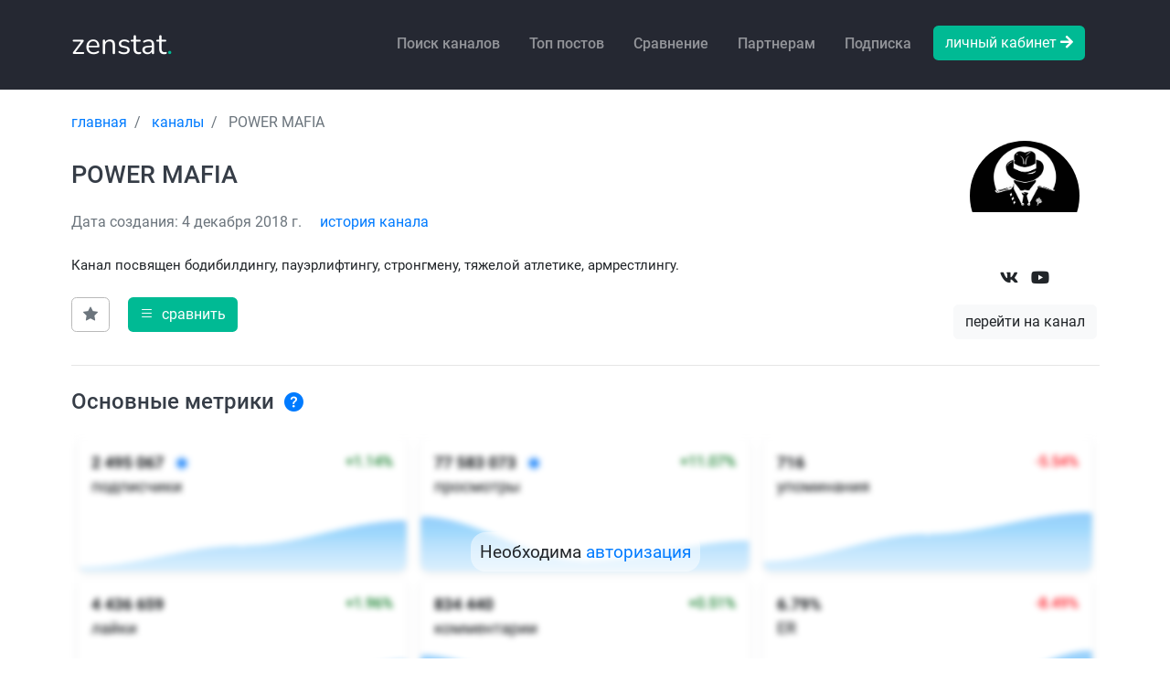

--- FILE ---
content_type: text/html; charset=utf-8
request_url: https://zenstat.ru/channel/rebelfitness/
body_size: 19673
content:

<!DOCTYPE html>
<html lang="en">
    <head>
        <meta charset="utf-8">
        <meta name="viewport"
              content="width=device-width, initial-scale=1, shrink-to-fit=no">
        <meta name="description"
              content="Статистика канала POWER MAFIA, Дзен, подписчики, просмотры, аудитория." />
        
        
        <title>
            Статистика канала POWER MAFIA, подписчики, просмотры, аудитория. Дзен
            
        </title>
        
        <link href="/static/images/favicon.ico"
              rel="shortcut icon"
              type="image/png">
        <link rel="stylesheet" href="/static/dist/fonts.css?v=511b18bb56" integrity="sha384-f8JG3uJ0MUKyvbAOTmpKoR3edrtJFM154Lbu25JgfYX/q8jkoASu8xLlZ5O+1+X1" crossorigin="anonymous">
        <link rel="stylesheet" href="/static/dist/jquery.css?v=0317051fbe" integrity="sha384-svV94Ym6jMvi2kNpemCwJVr/DL1Semoo8BSAhVtvcTG7l72JBcWE0cdv+3+5wt4J" crossorigin="anonymous"> <link rel="stylesheet" href="/static/dist/bootstrap.css?v=f1e97491f6" integrity="sha384-lYQL3J202emvhQZ+JAH3yEwQAbp0+TJToMJKBIdtk6cG7l8n8RKbxE3Vaafl1s7K" crossorigin="anonymous"> <link rel="stylesheet" href="/static/dist/libs.css?v=86a9e4c94b" integrity="sha384-nXZAhqOueH6/yBH4p3V9oa0XEns+SqBWrvDtOH9oBZg7qecYjU4tOOXD8kV+N1VM" crossorigin="anonymous"> <link rel="stylesheet" href="/static/dist/fonts.css?v=511b18bb56" integrity="sha384-f8JG3uJ0MUKyvbAOTmpKoR3edrtJFM154Lbu25JgfYX/q8jkoASu8xLlZ5O+1+X1" crossorigin="anonymous"> <link rel="stylesheet" href="/static/css/style.css?v=3cbe57c2ff" integrity="sha384-v+LDjpoADfwwxkgItBv/OJvW+dheO8Lgm/wyLlDjt/C0uO4VxJutXiyNKyIKtyKo" crossorigin="anonymous">
        
        
        <script>
        window.onerror = function (msg, url, line, col, error) {
            if (msg.includes("ResizeObserver loop") || url.startsWith("chrome://") || url.startsWith("chrome-extension://")) {
                return;
            }
            fetch("/log_js_error/", {
                method: "POST",
                headers: {"Content-Type": "application/json"},
                body: JSON.stringify({
                    msg, url, line, col,
                    userAgent: navigator.userAgent
                })
            });
        };
        </script>
    </head>
    <body class="channel-page">
        <input type="hidden" name="csrfmiddlewaretoken" value="g1BuMKCSfJGcLNFGAsSHetYAfCaIVpCTBbyYX1CLufjEvcharDgj9isofjzEmYY1">
        <div class="page">
            <nav id="menu" class="mobile-menu">
                <ul class="menu-items">
                    <li>
                        <span>
                            <div class="link-profile">
                                <a href="/" class="logo">zenstat<span class="text-primary">.</span></a>
                            </div>
                        </span>
                    </li>
                    <li>
                        <a href="/">Главная</a>
                    </li>
                    <li>
                        <a href="/stat/channels/">Поиск каналов</a>
                    </li>
                    <li>
                        <a href="/channel/fast-report/">Экспресс-отчет</a>
                    </li>
                    <li>
                        <a href="/stat/posts/">Топ публикаций</a>
                    </li>
                    <li>
                        <a href="/channels/compare/">Сравнение каналов</a>
                    </li>
                    <li>
                        <a href="/channels/add/">Добавить канал</a>
                    </li>
                    <li>
                        <a href="/video/check/">Скачать видео</a>
                    </li>
                    <li>
                        <a href="/api-doc/">API</a>
                    </li>
                    
                        <li>
                            <a href="/user/login/">Личный кабинет</a>
                        </li>
                    
                    
                </ul>
            </nav>
            <div>
                
                <header id="header-section">
                    <nav>
                        <div class="container">
                            <div class="row">
                                <a id="hamburger" href="#menu">
                                    <div class="hamburger hamburger--collapse">
                                        <div class="hamburger-box">
                                            <div class="hamburger-inner"></div>
                                        </div>
                                    </div>
                                </a>
                                <div class="col-lg-2">
                                    <a href="/" class="logo">zenstat<span class="color-1">.</span></a>
                                </div>
                                <div class="col-10 d-none d-lg-block">
                                    <ul class="navbar-links">
                                        <li>
                                            <a class="nav-link" href="/stat/channels/">Поиск каналов</a>
                                        </li>
                                        <li>
                                            <a class="nav-link" href="/stat/posts/">Топ постов</a>
                                        </li>
                                        <li>
                                            <a class="nav-link" href="/channels/compare/">Сравнение</a>
                                        </li>
                                        <li>
                                            <a class="nav-link" href="/referral/">Партнерам</a>
                                        </li>
                                        <li>
                                            <a class="nav-link" href="/#price-section">Подписка</a>
                                        </li>
                                        
                                            <li>
                                                <a class="btn btn-primary" href="/user/login/">личный кабинет
                                                    <i class="fas fa-arrow-right"></i></a>
                                            </li>
                                        
                                    </ul>
                                </div>
                            </div>
                        </div>
                    </nav>
                </header>
                
                <section id="main-section" class="pt-4 pb-4">
                    <div id="main-section-head">
                        <div class="container">
                            
                                <div class="clearfix"><ol class="breadcrumb" itemscope itemtype="http://schema.org/BreadcrumbList">
    
        
            <li class="breadcrumb-item" itemprop="itemListElement" itemscope="" itemtype="http://schema.org/ListItem">
                <a href="/" itemprop="item">
                    <span itemprop="name">главная</span>
                </a>
                <meta itemprop="position" content="1">
            </li>
        
    
        
            <li class="breadcrumb-item" itemprop="itemListElement" itemscope="" itemtype="http://schema.org/ListItem">
                <a href="/channels/" itemprop="item">
                    <span itemprop="name">каналы</span>
                </a>
                <meta itemprop="position" content="2">
            </li>
        
    
        
            <li class="breadcrumb-item active" itemprop="itemListElement" itemscope="" itemtype="http://schema.org/ListItem">
                <span itemprop="item">
                    <span itemprop="name">POWER MAFIA</span>
                </span>
                <meta itemprop="position" content="3">
            </li>
        
    
</ol></div>
                            
                            
                        </div>
                    </div>
                    
<div id="page-content">
    <div class="container">
        <div id="page-info" class="channel-page-main channel-page-block">
            <div class="row">
                <div class="col-md-3 d-block d-md-none">
                    <div class="channel-page-logo mt-3 mb-3">
                        <span class="channel-page-logo-container">
                            <img src="https://avatars.dzeninfra.ru/get-zen-logos/1540393/pub_5c06789f756af603ec03167e_5d592d3cc31e4900adeb0771/xxh" alt="Дзен POWER MAFIA статистика" data-toggle="tooltip" data-original-title="Изображение загружается с внешнего источника. Может быть защищено авторским правом.">
                        </span>
                    </div>
                     <ul class="social-links">
    
        <li>
            <a href="/away/?url=https%3A%2F%2Fvk.com%2Frebelfitness" target="_blank">
                
                    <i class="fab fa-vk"></i>
                
            </a>
        </li>
    
        <li>
            <a href="/away/?url=https%3A%2F%2Fwww.youtube.com%2Fchannel%2FUCf_Wr0kdwdYdhb01MkodA6A" target="_blank">
                
                    <i class="fab fa-youtube"></i>
                
            </a>
        </li>
    
</ul> 
                    <div class="mt-3 text-center">
                        <a href="/away/?url=https%3A%2F%2Fdzen.ru%2Frebelfitness" class="link btn btn-light" target="_blank">
                        перейти на канал
                        </a>
                    </div>
                </div>
                <div class="col-md-9">
                    <h1 class="mt-4">POWER MAFIA</h1>
                    
                    <p class="text-muted mt-4 mb-4">
                        
                        Дата создания: 4 декабря 2018 г.
                        
                        

                        <a href="#auth-modal"
                           data-action="/channel/7667560868620888892/history/"
                           id="link-history-modal"
                           class="link modal-link ml-3"
                        >история канала</a>
                    </p>
                    
                    
                    <p class="channel-page-description">Канал посвящен бодибилдингу, пауэрлифтингу, стронгмену, тяжелой атлетике, армрестлингу.</p>
                    
                    
                    <div class="mt-4">
                        <div class="row">
                           
                            <div class="col-8">
                                <a href="#" class="btn btn-secondary mr-3 " id="favorite-action" data-toggle="tooltip" data-original-title="Добавить или удалить из избранного">
                                    <i class="bi bi-star-fill"></i>
                                </a>
                                
                                <a href="/channels/compare/" class="link-compare btn btn-primary" data-slug="rebelfitness" data-action="add">
                                    <i class="bi bi-list mr-1"></i>
                                    <span>сравнить</span></a>
                                
                            </div>
                            
                        </div>
                    </div>
                </div>
                <div class="col-md-3 d-none d-md-block">
                    <div class="channel-page-logo">
                        <span class="channel-page-logo-container">
                            <img src="https://avatars.dzeninfra.ru/get-zen-logos/1540393/pub_5c06789f756af603ec03167e_5d592d3cc31e4900adeb0771/xxh" alt="Дзен POWER MAFIA статистика" data-toggle="tooltip" data-original-title="Изображение загружается с внешнего источника. Может быть защищено авторским правом.">
                        </span>
                        
                        <div class="mt-3"><ul class="social-links">
    
        <li>
            <a href="/away/?url=https%3A%2F%2Fvk.com%2Frebelfitness" target="_blank">
                
                    <i class="fab fa-vk"></i>
                
            </a>
        </li>
    
        <li>
            <a href="/away/?url=https%3A%2F%2Fwww.youtube.com%2Fchannel%2FUCf_Wr0kdwdYdhb01MkodA6A" target="_blank">
                
                    <i class="fab fa-youtube"></i>
                
            </a>
        </li>
    
</ul></div>
                        
                        <div class="mt-3 text-center">
                            <a href="/away/?url=https%3A%2F%2Fdzen.ru%2Frebelfitness" id="link_open_channel" class="link btn btn-light" target="_blank">
                                перейти на канал
                            </a>
                        </div>
                    </div>
                </div>
            </div>
        </div>
        
    <div class="restriction channel-page-block">
        
            <h4>
                Основные метрики
                <a href="#" data-action="0" class="features-btn">
                    <i class="bi bi-question-circle-fill"></i>
                </a>
            </h4>
            

<noindex>
    <div class="text text-center">
        
        <span>Необходима <a href="#auth-modal" class="modal-link">авторизация</a></span>
        
    </div>
    <div class="blur">
        <img src="/static/images/main-metrics.png" alt="zenstat.ru">
    </div>
</noindex>

        
    </div>
    <div class="restriction channel-page-block channel-page-main mt-4">
        <h4>
            Новые публикации
            <a href="#" data-action="1" class="features-btn">
                <i class="bi bi-question-circle-fill"></i>
            </a>
        </h4>
        
            

<noindex>
    <div class="text text-center">
        
        <span>Необходима <a href="#auth-modal" class="modal-link">авторизация</a></span>
        
    </div>
    <div class="blur">
        <img src="/static/images/main-metrics.png" alt="zenstat.ru">
    </div>
</noindex>

        
    </div>
    
        <div class="channel-page-block channel-page-stats channel-page-subscribers">
            <div id="page-subs" class="restriction">
                <h4>
                    Подписчики
                    <a href="#" data-action="2" class="features-btn">
                        <i class="bi bi-question-circle-fill"></i>
                    </a>
                </h4>
                
                    

<noindex>
    <div class="text text-center">
        
        <span>Необходима <a href="#auth-modal" class="modal-link">авторизация</a></span>
        
    </div>
    <div class="blur">
        <img src="/static/images/chart-subs.png" alt="zenstat.ru">
    </div>
</noindex>

                
            </div>
            <div id="page-views" class="restriction">
                <h4 class="mt-4">
                    Просмотры
                    <a href="#" data-action="3" class="features-btn">
                        <i class="bi bi-question-circle-fill"></i>
                    </a>
                </h4>
                
                    

<noindex>
    <div class="text text-center">
        
        <span>Необходима <a href="#auth-modal" class="modal-link">авторизация</a></span>
        
    </div>
    <div class="blur">
        <img src="/static/images/chart-views.png" alt="zenstat.ru">
    </div>
</noindex>

                
            </div>
            
        </div>
        <div id="page-mentions" class="channel-page-block channel-mentions-block">
            <div class="row restriction">
                <h4>
                    Упоминания
                    <a href="#" data-action="4" class="features-btn">
                        <i class="bi bi-question-circle-fill"></i>
                    </a>
                </h4>
                
                    

<noindex>
    <div class="text text-center">
        
        <span>Необходима <a href="#auth-modal" class="modal-link">авторизация</a></span>
        
    </div>
    <div class="blur">
        <img src="/static/images/channel-mentions-2.png" alt="zenstat.ru">
    </div>
</noindex>

                
            </div>
        </div>
    
    
    
    <div id="page-posts"
         class="channel-page-block mt-4 channel-posts restriction">
        <h4>
            Публикации
            <a href="#" data-action="6" class="features-btn"> <i class="bi bi-question-circle-fill"></i> </a>
        </h4>
        
            

<noindex>
    <div class="text text-center">
        
        <span>Необходима <a href="#auth-modal" class="modal-link">авторизация</a></span>
        
    </div>
    <div class="blur">
        <img src="/static/images/channel-posts.png" alt="zenstat.ru">
    </div>
</noindex>

        
    </div>

    </div>
</div>
<span class="modal fade" tabindex="-1" role="dialog" aria-hidden="true" id="history-modal">
        <div class="modal-dialog" role="document" style="max-width: 980px">
            <div class="modal-content">
                <div class="modal-body">
                    <button type="button" class="close" data-dismiss="modal" aria-label="Close">
                        <span aria-hidden="true">&times;</span>
                    </button>
                    <h5 class="text-left mb-4">История канала: POWER MAFIA</h5>
                    <table class="table" id="history-table">
                        <thead class="thead-light">
                        <tr>
                            <th scope="col">Дата</th>
                            <th scope="col">Название</th>
                            <th scope="col">Описание</th>
                            <th scope="col"><i data-toggle="tooltip" data-original-title="В индексе" class="fas fa-robot" aria-hidden="true"></i></th>
                            <th scope="col"><i data-toggle="tooltip" data-original-title="Верификация" class="fa fa-check-circle-o" aria-hidden="true"></i></th>
                        </tr>
                        </thead>
                        <tbody></tbody>
                    </table>
                    <div id="alter-history" class="alert alert-primary text-center mt-3 hidden">Для просмотра всех записей необходима <a href="/profile/subs/confirm/light-1/">подписка Лайт</a>.</div>
                </div>
            </div>
        </div>
    </span>
<span class="modal fade" tabindex="-1" role="dialog" aria-hidden="true" id="post-export-modal">
         <div class="modal-dialog" role="document">
            <div class="modal-content">
                <div class="modal-body">
                    <button type="button" class="close" data-dismiss="modal" aria-label="Close">
                        <span aria-hidden="true">&times;</span>
                    </button>
                    <form action="#" id="form-export-posts" method="POST">
                        <input type="hidden" value="1" name="xls">
                        <div><label for="count" class="mb-2">Введите количество публикаций</label></div>
                        <div class="form-group form-input-button d-inline-block mb-1">
                            <input type="number" class="form-control" value="50" name="count" id="count" required="">
                            <input type="submit" id="export-btn" value="Скачать" class="btn btn-primary btn-sm">
                        </div>
                        <div><small class="text-muted">Для экспорта необходима подписка "Лайт" (макс. 1 000).</small></div>
                    </form>
                </div>
            </div>
        </div>
    </span>
<span class="modal fade light-modal" tabindex="-1" role="dialog" aria-hidden="true" id="channel-restrict-modal">
    <div class="modal-dialog" role="document">
        <div class="modal-content">
            <div class="modal-body">
                <button type="button" class="close" data-dismiss="modal" aria-label="Close">
                    <span aria-hidden="true">&times;</span>
                </button>
                <div class="text-center">
                    <div class="mb-4">
                        <i class="fa fa-lock fa-3x mb-3"></i>
                        <h5 class="font-weight-bold">Доступ ограничен</h5>
                        <p class="mb-0 mt-2" style="font-size: 1.05rem;">Данный функционал доступен для пользователей с подпиской <a href="/profile/subs/confirm/light-1/" class="">Лайт</a>.</p>
                    </div>
                    <div class="rounded mb-3 text-left">
                        <div class="mb-2 font-weight-bold text-center">Преимущества подписки</div>
                        <ul class="mt-2 mb-2 list-unstyled features">
                            <li class="mb-1">
                                <div class="btn btn-light btn-block text-left d-flex justify-content-between align-items-center" data-toggle="collapse" data-target="#block1">
                                    Неограниченный поиск и анализ каналов
                                    <i class="fa fa-chevron-down toggle-icon"></i>
                                </div>
                                <ul id="block1" class="collapse">
                                    <li><i class="fa fa-check-circle mr-2" aria-hidden="true"></i>Экспорт данных в XLS</li>
                                    <li><i class="fa fa-check-circle mr-2" aria-hidden="true"></i>Поиск по параметрам</li>
                                    <li><i class="fa fa-check-circle mr-2" aria-hidden="true"></i>Сохранение параметров поиска</li>
                                    <!--li data-toggle="tooltip" data-original-title="Без подписки доступно 5 уникальных каналов в сутки и 20 в месяц"><i class="fa fa-check-circle mr-2" aria-hidden="true"></i>Отсутствие лимита на анализируемые каналы</li>
                                    <li data-toggle="tooltip" data-original-title="Без подписки доступно 10 запросов в сутки и 40 в месяц"><i class="fa fa-check-circle mr-2" aria-hidden="true"></i>Отсутствие лимита на количество запросов в поиск</li-->
                                </ul>
                            </li>
                            <li class="mb-1">
                                <div class="btn btn-block text-left d-flex justify-content-between align-items-center" data-toggle="collapse" data-target="#block2">
                                    Исторические данные по всем каналам
                                    <i class="fa fa-chevron-down toggle-icon"></i>
                                </div>
                                <ul id="block2" class="collapse">
                                    <li><i class="fa fa-check-circle mr-2" aria-hidden="true"></i>История изменений канала</li>
                                    <li><i class="fa fa-check-circle mr-2" aria-hidden="true"></i>Помесячные сводные данные</li>
                                    <li><i class="fa fa-check-circle mr-2" aria-hidden="true"></i>График роста подписчиков за весь период</li>
                                    <li><i class="fa fa-check-circle mr-2" aria-hidden="true"></i>Изменения количества подписчиков по дням и часам</li>
                                </ul>
                            </li>
                            <li class="mb-1">
                                <div class="btn btn-light btn-block text-left d-flex justify-content-between align-items-center" data-toggle="collapse" data-target="#block3">Инструмент для анализа публикаций канала
                                    <i class="fa fa-chevron-down toggle-icon"></i>
                                </div>
                                <ul id="block3" class="collapse">
                                    <li><i class="fa fa-check-circle mr-2" aria-hidden="true"></i>Список публикаций с полным набором метрик</li>
                                    <li><i class="fa fa-check-circle mr-2" aria-hidden="true"></i>Почасовая динамика просмотров в первые 24 часа</li>
                                </ul>
                            </li>
                        </ul>
                    </div>
                    <a href="/profile/subs/confirm/light-1/" class="btn btn-primary btn-lg mt-4 btn-block">
                        <i class="bi bi-stars mr-2"></i>
                        Получить доступ за 450 ₽ / мес
                    </a>
                    <div class="text-muted mt-2"><small>Подписка без авто-продления</small></div>
                </div>
            </div>
        </div>
    </div>
</span>
<span class="modal fade light-modal" tabindex="-1" role="dialog" aria-hidden="true" id="access-channel-history-modal">
    <div class="modal-dialog" role="document">
        <div class="modal-content">
            <div class="modal-body">
                <button type="button" class="close" data-dismiss="modal" aria-label="Close">
                    <span aria-hidden="true">&times;</span>
                </button>
                <div class="text-center">
                    <div class="mb-4">
                        <i class="fa fa-lock fa-3x mb-3"></i>
                        <h5 class="font-weight-bold">Доступ ограничен</h5>
                        <p class="mb-0 mt-2" style="font-size: 1.05rem;">Для просмотра истории канала оформите подписку <a href="/profile/subs/confirm/light-1/">Лайт</a>.</p>
                    </div>
                    <div class="rounded mb-3 text-left">
                        <div class="mb-2 font-weight-bold text-center">Преимущества подписки</div>
                        <ul class="mt-2 mb-2 list-unstyled features">
                            <li class="mb-1">
                                <div class="btn btn-light btn-block text-left d-flex justify-content-between align-items-center" data-toggle="collapse" data-target="#block1">
                                    Неограниченный поиск и анализ каналов
                                    <i class="fa fa-chevron-down toggle-icon"></i>
                                </div>
                                <ul id="block1" class="collapse">
                                    <li><i class="fa fa-check-circle mr-2" aria-hidden="true"></i>Экспорт данных в XLS</li>
                                    <li><i class="fa fa-check-circle mr-2" aria-hidden="true"></i>Поиск по параметрам</li>
                                    <li><i class="fa fa-check-circle mr-2" aria-hidden="true"></i>Сохранение параметров поиска</li>
                                    <!--li data-toggle="tooltip" data-original-title="Без подписки доступно 5 уникальных каналов в сутки и 20 в месяц"><i class="fa fa-check-circle mr-2" aria-hidden="true"></i>Отсутствие лимита на анализируемые каналы</li>
                                    <li data-toggle="tooltip" data-original-title="Без подписки доступно 10 запросов в сутки и 40 в месяц"><i class="fa fa-check-circle mr-2" aria-hidden="true"></i>Отсутствие лимита на количество запросов в поиск</li-->
                                </ul>
                            </li>
                            <li class="mb-1">
                                <div class="btn btn-block text-left d-flex justify-content-between align-items-center" data-toggle="collapse" data-target="#block2">
                                    Исторические данные по всем каналам
                                    <i class="fa fa-chevron-down toggle-icon"></i>
                                </div>
                                <ul id="block2" class="collapse">
                                    <li><i class="fa fa-check-circle mr-2" aria-hidden="true"></i>История изменений канала</li>
                                    <li><i class="fa fa-check-circle mr-2" aria-hidden="true"></i>Помесячные сводные данные</li>
                                    <li><i class="fa fa-check-circle mr-2" aria-hidden="true"></i>График роста подписчиков за весь период</li>
                                    <li><i class="fa fa-check-circle mr-2" aria-hidden="true"></i>Изменения количества подписчиков по дням и часам</li>
                                </ul>
                            </li>
                            <li class="mb-1">
                                <div class="btn btn-light btn-block text-left d-flex justify-content-between align-items-center" data-toggle="collapse" data-target="#block3">Инструмент для анализа публикаций канала
                                    <i class="fa fa-chevron-down toggle-icon"></i>
                                </div>
                                <ul id="block3" class="collapse">
                                    <li><i class="fa fa-check-circle mr-2" aria-hidden="true"></i>Список публикаций с полным набором метрик</li>
                                    <li><i class="fa fa-check-circle mr-2" aria-hidden="true"></i>Почасовая динамика просмотров в первые 24 часа</li>
                                </ul>
                            </li>
                        </ul>
                    </div>
                    <a href="/profile/subs/confirm/light-1/" class="btn btn-primary btn-lg mt-4 btn-block">
                        <i class="bi bi-stars mr-2"></i>
                        Получить доступ за 450 ₽ / мес
                    </a>
                    <div class="text-muted mt-2"><small>Подписка без авто-продления</small></div>
                </div>
            </div>
        </div>
    </div>
</span>
<span class="modal fade light-modal" tabindex="-1" role="dialog" aria-hidden="true" id="access-channel-posts-modal">
    <div class="modal-dialog" role="document">
        <div class="modal-content">
            <div class="modal-body">
                <button type="button" class="close" data-dismiss="modal" aria-label="Close">
                    <span aria-hidden="true">&times;</span>
                </button>
                <div class="text-center">
                    <div class="mb-4">
                        <i class="fa fa-lock fa-3x mb-3"></i>
                        <h5 class="font-weight-bold">Доступ ограничен</h5>
                        <p class="mb-0 mt-2" style="font-size: 1.05rem;">Для просмотра публикаций канала оформите подписку <a href="/profile/subs/confirm/light-1/">Лайт</a>.</p>
                    </div>
                    <div class="rounded mb-3 text-left">
                        <div class="mb-2 font-weight-bold text-center">Преимущества подписки</div>
                        <ul class="mt-2 mb-2 list-unstyled features">
                            <li class="mb-1">
                                <div class="btn btn-light btn-block text-left d-flex justify-content-between align-items-center" data-toggle="collapse" data-target="#block1">
                                    Неограниченный поиск и анализ каналов
                                    <i class="fa fa-chevron-down toggle-icon"></i>
                                </div>
                                <ul id="block1" class="collapse">
                                    <li><i class="fa fa-check-circle mr-2" aria-hidden="true"></i>Экспорт данных в XLS</li>
                                    <li><i class="fa fa-check-circle mr-2" aria-hidden="true"></i>Поиск по параметрам</li>
                                    <li><i class="fa fa-check-circle mr-2" aria-hidden="true"></i>Сохранение параметров поиска</li>
                                    <!--li data-toggle="tooltip" data-original-title="Без подписки доступно 5 уникальных каналов в сутки и 20 в месяц"><i class="fa fa-check-circle mr-2" aria-hidden="true"></i>Отсутствие лимита на анализируемые каналы</li>
                                    <li data-toggle="tooltip" data-original-title="Без подписки доступно 10 запросов в сутки и 40 в месяц"><i class="fa fa-check-circle mr-2" aria-hidden="true"></i>Отсутствие лимита на количество запросов в поиск</li-->
                                </ul>
                            </li>
                            <li class="mb-1">
                                <div class="btn btn-block text-left d-flex justify-content-between align-items-center" data-toggle="collapse" data-target="#block2">
                                    Исторические данные по всем каналам
                                    <i class="fa fa-chevron-down toggle-icon"></i>
                                </div>
                                <ul id="block2" class="collapse">
                                    <li><i class="fa fa-check-circle mr-2" aria-hidden="true"></i>История изменений канала</li>
                                    <li><i class="fa fa-check-circle mr-2" aria-hidden="true"></i>Помесячные сводные данные</li>
                                    <li><i class="fa fa-check-circle mr-2" aria-hidden="true"></i>График роста подписчиков за весь период</li>
                                    <li><i class="fa fa-check-circle mr-2" aria-hidden="true"></i>Изменения количества подписчиков по дням и часам</li>
                                </ul>
                            </li>
                            <li class="mb-1">
                                <div class="btn btn-light btn-block text-left d-flex justify-content-between align-items-center" data-toggle="collapse" data-target="#block3">Инструмент для анализа публикаций канала
                                    <i class="fa fa-chevron-down toggle-icon"></i>
                                </div>
                                <ul id="block3" class="collapse">
                                    <li><i class="fa fa-check-circle mr-2" aria-hidden="true"></i>Список публикаций с полным набором метрик</li>
                                    <li><i class="fa fa-check-circle mr-2" aria-hidden="true"></i>Почасовая динамика просмотров в первые 24 часа</li>
                                </ul>
                            </li>
                        </ul>
                    </div>
                    <a href="/profile/subs/confirm/light-1/" class="btn btn-primary btn-lg mt-4 btn-block">
                        <i class="bi bi-stars mr-2"></i>
                        Получить доступ за 450 ₽ / мес
                    </a>
                    <div class="text-muted mt-2"><small>Подписка без авто-продления</small></div>
                </div>
            </div>
        </div>
    </div>
</span>
<div class="modal fade promo-modal" tabindex="-1" role="dialog" aria-hidden="true" id="access-channel-rate-modal">
    <div class="modal-dialog" role="document">
        <div class="modal-content">
            <div class="modal-body">
                <form action="/profile/subs/confirm/one-step/" method="POST">
                    <input type="hidden" name="key" value="">
                    <button type="button" class="close" data-dismiss="modal" aria-label="Close">
                        <span aria-hidden="true">&times;</span>
                    </button>
                    <h4 class="text-left mb-2">Лимит бесплатных просмотров каналов — исчерпан!</h4>
                    <hr>
                    
                    <div class="mb-4">Вы посмотрели  из  доступных каналов сегодня.</div>
                    
                    <div class="mb-4">Чтобы продолжить анализ и получить полный доступ к данным по каналам — подключите Лайт.</div>
                    <div class="mb-2">Что получаете:</div>
                    <ul>
                        <li>Неограниченный просмотр и анализ каналов</li>
                        <li>Доступ к истории и росту подписчиков</li>
                        <li>Репосты, упоминания каналов и публикаций</li>
                    </ul>
                    
                    
                    <div class="cta-row d-flex flex-column align-items-start">
                         <button type="submit">
                             🚀 Открыть полный доступ за 450 ₽
                         </button>
                     </div>
                    <div class="mt-2 bottom text-center">
                        <small class="text-muted">450 ₽ за 30 дней, без автопродления</small>
                    </div>
                    
                    
                </form>
            </div>
        </div>
    </div>
</div>
<div class="modal fade" tabindex="-1" role="dialog" aria-hidden="true" id="channel-detail-modal">
    <div class="modal-dialog modal-lg" role="document">
        <div class="modal-content">
            <div class="modal-body">
                <button type="button" class="close" data-dismiss="modal" aria-label="Close">
                    <span aria-hidden="true">&times;</span>
                </button>
                <h4 class="mb-3"></h4>
                <div class="table-content"></div>
                <div class="text-center">
                    <a href="#" id="modal-load-more">показать еще</a>
                </div>
            </div>
        </div>
    </div>
</div>
<div class="modal fade features-modal" tabindex="-1" role="dialog" aria-hidden="true" id="channel-light-modal">
    <div class="modal-dialog modal-lg" role="document">
        <div class="modal-content">
            <div class="modal-body">
                <button type="button" class="close" data-dismiss="modal" aria-label="Close">
                    <span aria-hidden="true">&times;</span>
                </button>
                <div class="features-owl owl-carousel owl-theme">
                    <div class="">
                        <h5 class="mb-3 font-weight-bold">Раздел основные метрики</h5>
                        <hr>
                        <p class="text-muted mb-3">
                            Раздел показывает сводную статистику по каналу за выбранный период. Учитываются все публикации.
                            Данные сгруппированы по ключевым метрикам, вы можете выбрать любой доступный период.
                        <div class="media-preview">
                        <a data-fancybox href="/static/images/main-metrics.png" data-caption="Основные метрики">
                            <img src="/static/images/main-metrics.png"> </a>
                        <div class="media-overlay"><span>&#x26F6;</span></div>
                    </div>
                    </div>
                    <div class="">
                        <h5 class="mb-3 font-weight-bold">Раздел новые публикации</h5>
                        <hr>
                        <p class="text-muted mb-3">
                            Раздел показывает сводную статистику по всем новым материалам, опубликованным за выбранный период.
                            Данные сгруппированы по ключевым метрикам, а также разбиты по типам контента: видео, статьи и посты.
                            Вы можете выбрать любой доступный период.
                        <div class="media-preview">
                            <a data-fancybox href="/static/images/new-publications.png" data-caption="Новые публикации">
                                <img src="/static/images/new-publications.png"> </a>
                            <div class="media-overlay"><span>&#x26F6;</span></div>
                        </div>
                    </div>
                    <div class="">
                        <h5 class="mb-3 font-weight-bold">Раздел подписчики</h5>
                        <hr>
                        <p class="text-muted mb-4">
                            В этом разделе отображается динамика изменения количества подписчиков. Вы можете выбрать любой доступный период и задать уровень агрегации: по дням, неделям или месяцам. Также доступна подробная почасовая статистика изменения подписчиков. </p>
                        <div class="media-preview">
                            <a data-fancybox href="/static/videos/subscribers.mp4" data-caption="Раздел подписчики">
                                <video autoplay muted loop class="img-fluid">
                                    <source src="/static/videos/subscribers.mp4" type="video/mp4">
                                    Ваш браузер не поддерживает видео.
                                </video>
                            </a>
                            <div class="media-overlay"><span>&#x26F6;</span></div>
                        </div>
                    </div>
                    <div class="">
                        <h5 class="mb-3 font-weight-bold">Раздел просмотры</h5>
                        <hr>
                        <p class="text-muted mb-4">
                            В этом разделе отображается статистика изменений просмотров, лайков и комментариев за выбранный период. Также доступна динамика просмотров публикаций в первые 24 часа после выхода публикации — для оценки стартовой вовлечённости контента.
                        <div class="media-preview">
                            <a data-fancybox href="/static/videos/views.mp4" data-caption="Раздел просмотры">
                                <video autoplay muted loop class="img-fluid">
                                    <source src="/static/videos/views.mp4" type="video/mp4">
                                    Ваш браузер не поддерживает видео.
                                </video>
                            </a>
                            <div class="media-overlay"><span>&#x26F6;</span></div>
                        </div>
                    </div>
                    <div class="">
                        <h5 class="mb-3 font-weight-bold">Раздел упоминания</h5>
                        <hr>
                        <p class="text-muted mb-4">
                        В разделе отображаются каналы, сделавшие репост, упомянувшие канал или публикацию. Указаны дата, тип упоминания, количество подписчиков. Можно фильтровать по направлению и размеру аудитории.
                        <div class="media-preview">
                            <a data-fancybox href="/static/images/reposts-full.png" data-caption="Раздел упоминания">
                                <img src="/static/images/reposts-full.png"> </a>
                            <div class="media-overlay"><span>&#x26F6;</span></div>
                        </div>
                    </div>
                    <div class="">
                        <h5 class="mb-3 font-weight-bold">Раздел похожие каналы</h5>
                        <hr>
                        <p class="text-muted mb-4">
                            В разделе показаны каналы с похожей аудиторией, тематикой или форматом. Указаны подписчики, просмотры и ссылка на аналитику — для сравнения и поиска конкурентов.
                        <div class="media-preview">
                            <a data-fancybox href="/static/images/similar-full.png" data-caption="Раздел упоминания">
                                <img src="/static/images/similar-full.png"> </a>
                            <div class="media-overlay"><span>&#x26F6;</span></div>
                        </div>
                    </div>
                    <div class="">
                        <h5 class="mb-3 font-weight-bold">Раздел публикации</h5>
                        <hr>
                        <p class="text-muted mb-4">
                            Список публикаций канала с указанием просмотров, лайков и комментариев. Есть возможность отфильтровать по типу публикации и дате создания.
                        <div class="media-preview">
                            <a data-fancybox href="/static/images/channel-posts.png" data-caption="Раздел упоминания">
                                <img src="/static/images/channel-posts.png"> </a>
                            <div class="media-overlay"><span>&#x26F6;</span></div>
                        </div>
                    </div>
                </div>
                <div class="text-right bottom mt-3">
                    
                    <a href="/user/login/" class="btn btn-primary">Авторизация</a>
                    
                </div>
            </div>
        </div>
    </div>
</div>

                </section>
                
                <footer id="footer">
                    <div class="container">
                        <div class="row">
                            <div class="col-lg-3">
                                <div class="footer-brand">zenstat</div>
                                <div class="mb-3">аналитика Дзен</div>
                                <div class="icon-list-social mb-5">
                                    <a href="https://t.me/zenstat" target="_blank" class="social-link"><i class="fab fa-telegram-plane"></i></a>
                                    <a href="mailto:support@zenstat.ru" class="social-link"><i class="far fa-envelope-open"></i></a>
                                </div>
                            </div>
                            <div class="col-lg-9 footer-nav">
                                <div class="row">
                                    <div class="col-lg-4 col-md-6 mb-5 mb-lg-0">
                                        <div class="footer-nav-caption mb-4">Инструменты</div>
                                        <ul>
                                            <li>
                                                <a href="/stat/channels/">Поиск каналов</a>
                                            </li>
                                            <li>
                                                <a href="/channel/fast-report/">Экспресс-отчет</a>
                                            </li>
                                            <li>
                                                <a href="/stat/posts/">Топ публикаций</a>
                                            </li>
                                            <li>
                                                <a href="/channels/compare/">Сравнение каналов</a>
                                            </li>
                                            <li>
                                                <a href="/channels/add/">Добавить канал</a>
                                            </li>
                                            <li>
                                                <a href="/video/check/">Скачать видео</a>
                                            </li>
                                            <li>
                                                <a href="/api-doc/">API</a>
                                            </li>
                                        </ul>
                                    </div>
                                    <div class="col-lg-4 col-md-6 mb-5 mb-lg-0">
                                        <div class="footer-nav-caption mb-4">Личный кабинет</div>
                                        <ul>
                                            <li>
                                                <a href="/user/login/">Профиль</a>
                                            </li>
                                            <li>
                                                <a href="/profile/balance/">Баланс</a>
                                            </li>
                                            <li>
                                                <a href="/profile/referral/">Рефералы</a>
                                            </li>
                                            <li>
                                                <a href="/user/login/">Вход</a>
                                            </li>
                                        </ul>
                                    </div>
                                    <div class="col-lg-4 col-md-6 mb-5 mb-lg-0">
                                        <div class="footer-nav-caption mb-4">Информация</div>
                                        <ul>
                                            <li>
                                                <a href="/privacy">Политика конфиденциальности</a>
                                            </li>
                                            <!--li><a href="/dirs">Директории</a></li -->
                                            <li>
                                                <a href="/faq">FAQ</a>
                                            </li>
                                            <li>
                                                <a href="/contacts/">Реквизиты</a>
                                            </li>
                                            <li>
                                                <a href="/terms/">Пользовательское Соглашение</a>
                                            </li>
                                        </ul>
                                    </div>
                                </div>
                            </div>
                        </div>
                        <hr>
                        <div class="row align-items-center">
                            <div class="col-md-6">© zenstat.ru 2026</div>
                        </div>
                    </div>
                </footer>
                
            </div>
        </div>
        <span class="modal fade"
              tabindex="-1"
              role="dialog"
              aria-hidden="true"
              id="auth-modal">
            <div class="modal-dialog" role="document">
                <div class="modal-content">
                    <div class="modal-body">
                        <button type="button" class="close" data-dismiss="modal" aria-label="Close">
                            <span aria-hidden="true">&times;</span>
                        </button>
                        <h4 class="text-center mb-4">Авторизация</h4>
                        <div class="wrap-form">
                            <form action="/user/login/?next=/channel/rebelfitness/"
                                  method="POST"
                                  id="form-login"
                                  class="recaptcha-form form">
                                <input type="hidden" name="csrfmiddlewaretoken" value="g1BuMKCSfJGcLNFGAsSHetYAfCaIVpCTBbyYX1CLufjEvcharDgj9isofjzEmYY1">
                                
    
    <script>window.captcha_site = "6LdrP6gbAAAAACdvuQWLA8UT3OiH3IsE5a5tJVbr";</script>
    <input type="hidden" name="g_recaptcha_response">
    <input type="hidden" name="captcha" value="google-v3">
    <div id="captcha-container"></div>
    <script>
    window.captcha_site = "6LdrP6gbAAAAACdvuQWLA8UT3OiH3IsE5a5tJVbr";
    let recaptchaLoading = null;
    function captchaLoad() {
        if (window.grecaptcha) return Promise.resolve();
        if (recaptchaLoading) return recaptchaLoading;

        recaptchaLoading = new Promise((resolve, reject) => {
            const s = document.createElement("script");
            s.src = `https://www.google.com/recaptcha/api.js?render=${window.captcha_site}`;
            s.async = true;
            s.defer = true;
            s.onload = () => resolve();
            s.onerror = () => reject(new Error("failed to load recaptcha"));
            document.head.appendChild(s);
        });

        return recaptchaLoading;
    }
    </script>


                                <div class="text-center mt-2">
                                    <a class="btn btn-secondary "
                                       href="https://oauth.yandex.ru/authorize?response_type=token&client_id=47579d2860f6431f91b94bd2f56b1331&force_confirm=yes">
                                        <img src="https://avatars.mds.yandex.net/get-lpc/1364677/92bfe1ae-33e1-41d8-8720-028ba8df86cd/orig"
                                             class="img-fluid"
                                             style="max-width: 20px;
                                                    margin-right: 5px">
                                    войти с помощью Яндекс</a>
                                </div>
                                <div class="or-seperator">
                                    <b>или</b>
                                </div>
                                <div class="form-group">
                                    <input type="text"
                                           name="email"
                                           required
                                           title="Заполните обязательное поле"
                                           placeholder="Email"
                                           class="form-control">
                                </div>
                                <div class="form-group">
                                    <input type="password"
                                           name="password"
                                           required
                                           placeholder="Пароль"
                                           class="form-control">
                                    <div class="mt-2 text-right">
                                        <a href="/user/forgot-password/">забыли пароль ?</a>
                                    </div>
                                </div>
                                <div class="form-group text-center">
                                    <input type="submit" value="войти" class="btn btn-primary btn-submit">
                                </div>
                                <div class="text-center block-link">
                                    <a href="/user/register/?next=/channel/rebelfitness/">создать аккаунт</a>
                                </div>
                            </form>
                        </div>
                    </div>
                </div>
            </div>
        </div>
    </span>
    <script src="/static/dist/jquery.js?v=0ef96d6c90" integrity="sha384-4e2YjcMqVklTiWeoLNxWHwOLx/SQ0ehj95MFgSsPrAqK9Va8rYhQoux7Pr9WLshR" crossorigin="anonymous"></script> <script src="/static/dist/libs.js?v=786b3887d6" integrity="sha384-jIRS2nsf0xwk3JVm7oQaSNLv3UWAwwXI+c3tz0moN6g3uySKwNrvAAmp9zczXg3r" crossorigin="anonymous"></script> <script src="/static/dist/bootstrap.js?v=bcf0a6729c" integrity="sha384-X2ofowDBI2ni8oiRum7zL/ZeCZpnS2NfPMP5AUZff929UnwZu5EhNw2LrLdDnkpO" crossorigin="anonymous"></script> <script src="/static/dist/sdk.js?v=f748452cd6" integrity="sha384-LG41XzfAirdo+U7tgGjrA2GFjgxgGwcNNIwRerBCHF5zA0w6a0XYANXQHYHgDvkV" crossorigin="anonymous"></script> <script src="/static/js/script.js?v=9d2d11985c" integrity="sha384-ZEbkd/wYg2qMFZZI8UkeNCfHSdYbIfFQs8QST5nkm+QjEt2NFHuEXMBUg16t7K2Z" crossorigin="anonymous"></script>
    
<script src="/static/js/datatable.js?v=07ea7d3a4b" integrity="sha384-q2gQX4yuSFfOMmeUI37DbUxc13dEKz4UcDC4Q1WazSIHJ+gI6IiZasgSW6VQO/P8" crossorigin="anonymous"></script>
<script src="/static/js/chart.js?v=0d4736605e" integrity="sha384-O5Z5Wblr0MsFjF1mA53L/kEOXh3L74+xu3MuNJodA0l0HQd2gS32PQCwxVpdBa1M" crossorigin="anonymous"></script>
<script src="/static/libs/apexcharts/dist/apexcharts.js?v=0f61e03932" integrity="sha384-9CNNxbq8tVEeDh9jV/uansAMQreMxe5Q37u9oRVxRQK5YP+7ayb9dB+pBr54+l6N" crossorigin="anonymous"></script>
<script src="/static/libs/cdn.jsdelivr.net/npm/%40fancyapps/ui%406.0/dist/fancybox/fancybox.umd.js?v=0d5d4dbc78" integrity="sha384-E72fNwuncipyWpb6J+SiWe2pS++ac9ZA+aTFuerJqZwwNh8y0IMW3AN1x5wq+Dxl" crossorigin="anonymous"></script>
<link rel="stylesheet" href="/static/libs/cdn.jsdelivr.net/npm/%40fancyapps/ui%406.0/dist/fancybox/fancybox.css?v=1291454200" integrity="sha384-ilXN6Exct4CvyW/bayHP0rqeal05QsZhPnDhOQ3LvQwJWLCvJuaNi+BsuzKzfZXp" crossorigin="anonymous">
<script>
    let initData = JSON.parse('{"channel_id": "7667560868620888892", "channel_slug": "rebelfitness", "is_authenticated": false, "has_subscription": false, "min_date": "", "events": {"history": "", "history_dates": "", "history_subscribers": "", "posts": ""}, "is_fast_channel": false, "favorite_url": "/favorites/action/"}');

    // Compare
    $('.link-compare').click(function (e) {
        e.preventDefault()

        if (!initData["is_authenticated"]) {
            $("#auth-modal").modal()
            return false
        }

        const btn = $(this);
        const action = btn.data('action');

        if (btn.data('action') === 'delete') {
            btn.data('action', 'add');
            btn.find('span').text('сравнить');
        } else {
            btn.data('action', 'delete');
            btn.find('span').text('удалить из сравнения');
        }

        $.ajax({
            url: btn.attr('href'),
            dataType: 'JSON',
            type: 'POST',
            async: false,
            headers: {"X-CSRFToken": csrftoken},
            data: {
                'action': action,
                'slug': btn.data('slug'),
            },
            success: function (data) {
            },
            error: function (data) {
                if (data.status === 409) {
                    window.location.reload();
                }
            }
        });
        return false
    })

    // History modal
    $('#link-history-modal').click(function () {
        $.ajax({
            url: $(this).data('action'),
            dataType: 'JSON',
            type: 'POST',
            async: false,
            headers: {"X-CSRFToken": csrftoken},
            data: $(this).serialize(),
            success: function (data) {
                let rows = data.rows
                if (rows.length === 0) {

                } else {
                    let html = '';
                    for (let i = 0; i < rows.length; i++) {
                        let row = '<tr>';
                        row += '<th scope="row">' + rows[i]['date'] + '</th>';
                        row += '<td class="title"><img src="' + rows[i]['logo'] + '"><div><div>' + rows[i]['title'] + '</div><div>' + rows[i]['slug'] + '</div></div></td>';
                        row += '<td>' + rows[i]['description'] + '</td>';

                        let is_indexable = "да";
                        if (rows[i]['is_indexable'] === 0) {
                            is_indexable = "нет";
                        }
                        row += '<td>' + is_indexable + '</td>';

                        let is_verified = "да";
                        if (rows[i]['is_verified'] === 0) {
                            is_verified = "нет";
                        }
                        row += '<td>' + is_verified + '</td>';
                        row += '</tr>';
                        html += row
                    }
                    if (!data.subs && data.count > 1) {
                        $("#alter-history").removeClass("hidden")
                    }
                    let table = $('#history-table')
                    table.find("tbody").html(html)
                }
            },
            error: function (data) {
                if (data.status === 403) {
                    _alert('Необходимо авторизоваться', 'Авторизуйтесь для просмотра истории <a href="/user/login/" target="_blank">войти</a>', 'error');
                }
                if (data.status === 409) {
                    window.location.reload();
                }
            }
        });
        if (window.amplitude) {
            amplitude.track("Show channel-history-modal")
        }
    })

    // Periods Chart
    function loadChartData(metric, dateFrom, dateTo) {
        const group = $('.btn-graph-group[data-metric="' + metric + '"]')
        const deltaDays = Math.round((dateTo - dateFrom) / (1000 * 60 * 60 * 24))
        if (deltaDays < 40) {
            group.find('option[value="month"]').prop("disabled", true)
            if (group.val() === "month") {
                group.find('option[value="day"]').prop("selected", true)
            }
        } else {
            group.find('option[value="month"]').prop("disabled", false)
        }

        if (deltaDays <= 7) {
            group.find('option[value="week"]').prop("disabled", true);
            group.find('option[value="day"]').prop("selected", true);
        } else {
            group.find('option[value="week"]').prop("disabled", false);
        }

        if (deltaDays > (366 * 2)) {
            group.find('option[value="month"]').prop("selected", true)
        }

        const dateFromFormat = dateFrom.format('YYYY-MM-DD');
        const dateToFormat = dateTo.format('YYYY-MM-DD');
        const params = {
            channel_id: '7667560868620888892',
            channel_slug: 'rebelfitness',
            metric: metric,
            date_from: dateFromFormat,
            date_to: dateToFormat,
            group: group.val(),
        }
        $("input[name=" + metric + "-date-from]").val(dateFromFormat)
        $("input[name=" + metric + "-date-to]").val(dateToFormat)
        if (metric === "subscribers") {
            drawApexChartSubs('#channel-' + metric + '-graph', params)

            const dailyTable = $("#subscribers-daily")
            if (dailyTable.length > 0) {
                dailyTable.bootstrapTable("refresh")
            }
        }
        if (metric === "views") {
            drawApexChartViews('#channel-' + metric + '-graph', params)

            const dailyTable = $("#views-daily")
            if (dailyTable.length > 0) {
                dailyTable.bootstrapTable("refresh")
            }
        }
        const _dateFrom = prettyDateFormatter(dateFromFormat);
        const _dateTo = prettyDateFormatter(dateToFormat);
        $('.btn-graph-date[data-metric=' + metric + ']').html('<i class="far fa-calendar-alt"></i>  ' + _dateFrom + ' - ' + _dateTo);
        return false
    }

    $('.btn-graph-period').click(function () {
        const metric = $(this).data('metric')
        const period = $(this).data('period')
        const rangePeriod = getRangePeriod(period)
        if (period === 0) {
            rangePeriod['from'] = moment($(this).data("min"), 'YYYY-MM-DD')
        }
        window[metric + 'DateFrom'] = rangePeriod['from']
        window[metric + 'DateTo'] = rangePeriod['to']
        loadChartData(metric, rangePeriod['from'], rangePeriod['to'])
        $('.btn-graph-period[data-metric=' + metric + ']').removeClass('active')
        $(this).addClass('active')
        return false
    })
    $('.btn-graph-period.active').click()

    $('.btn-graph-group').change(function () {
        let metric = $(this).data("metric")
        loadChartData(metric, window[metric + 'DateFrom'], window[metric + 'DateTo'])
        return false;
    })

    // Channel modal posts, mentions
    const initPostsLinkCallback = () => {
        $(".stats-table .link-wrap.link-posts").on("click", function () {
            const date = $(this).data("date")
            const table = document.createElement("table")
            table.classList.add("table", "table-bordered", "table-striped")

            const thead = document.createElement("thead")
            thead.innerHTML = `
        <tr>
            <th>Название</th>
            <th>Просмотры</th>
            <th style="width: 75px">Время</th>
        </tr>`
            table.appendChild(thead)

            const tbody = document.createElement("tbody")
            table.appendChild(tbody)

            const modal = $("#channel-detail-modal")
            const tableContent = modal.find(".table-content")
            tableContent.html(table)

            modal.find("h4").text("Публикации канала - " + prettyDatetimeFormatter(date))

            let hasMore = modalLoadPosts(date, 0, modal.find(".table-content tbody"))
            let btnMore = modal.find("#modal-load-more")
            btnMore.data("target", "posts")
            btnMore.data("date", date)
            btnMore.data("offset", 25)
            if (hasMore) {
                btnMore.removeClass("hidden")
                btnMore.prop("disabled", "")
            } else {
                btnMore.addClass("hidden")
                btnMore.prop("disabled", true)
            }
            modal.modal()
        })
    }

    const initMentionsLinkCallback = () => {
        $(".stats-table .link-wrap.link-mentions").on("click", function () {
            const date = $(this).data("date")
            const table = document.createElement("table")
            table.classList.add("table", "table-bordered", "table-striped")

            const thead = document.createElement("thead")
            thead.innerHTML = `
        <tr>
            <th>Канал</th>
            <th>Подписчики</th>
            <th style="width: 120px">Время</th>
        </tr>`
            table.appendChild(thead)

            const tbody = document.createElement("tbody")
            table.appendChild(tbody)

            const modal = $("#channel-detail-modal")
            const tableContent = modal.find(".table-content")
            tableContent.html(table)

            modal.find("h4").text("Упоминания канала - " + prettyDatetimeFormatter(date))

            let hasMore = modalLoadMentions(date, 0, modal.find(".table-content tbody"))
            let btnMore = modal.find("#modal-load-more")
            btnMore.data("target", "mentions")
            btnMore.data("date", date)
            btnMore.data("offset", 25)
            if (hasMore) {
                btnMore.removeClass("hidden")
                btnMore.prop("disabled", "")
            } else {
                btnMore.addClass("hidden")
                btnMore.prop("disabled", true)
            }
            modal.modal()
        })
    }

    function modalLoadPosts(date, offset, dest) {
        let params = {
            sort: "date_publish",
            order: "desc",
            offset: offset,
            limit: 25,
            channel_id: initData["channel_id"],
            date_from: date,
            date_to: date,
        }
        let hasMore = false
        $.ajax({
            url: initData["posts_url"] + "?" + new URLSearchParams(params).toString(),
            type: "POST",
            async: false,
            dataType: "JSON",
            data: params,
            headers: {"X-CSRFToken": initData["csrf"]},
            success: function (response) {
                response.rows.forEach(row => {
                    const tr = document.createElement("tr")
                    tr.innerHTML = `
                <td><a target="_blank" class="link-title" href="${row.url}">${row.post_title}</a></td>
                <td>${bigIntegerFormatter(row.views)}</td>
                <td>${prettyTimeFormatter(row.date_publish)}</td>
                `
                    dest.append(tr)
                })
                if (response.total > response.rows.length + offset) {
                    hasMore = true
                }
            },
        })
        return hasMore
    }

    function modalLoadMentions(date, offset, dest) {
        let params = {
            date_from: date,
            date_to: date,
            type: "all",
            direction: "in",
            offset: 0,
            limit: 25
        }
        let hasMore = false
        $.ajax({
            url: initData["mentions_url"] + "?" + new URLSearchParams(params).toString(),
            type: "GET",
            async: false,
            dataType: "JSON",
            data: params,
            headers: {"X-CSRFToken": initData["csrf"]},
            success: function (response) {
                response.rows.forEach(row => {
                    const tr = document.createElement("tr")
                    tr.innerHTML = `
                <td><a target="_blank" class="link-title" href="${row.url}">${row.channel_title}</a></td>
                <td>${bigIntegerFormatter(row.channel_subscribers)}</td>
                <td>${prettyTimeFormatter(row.date_publish)}</td>
                `
                    dest.append(tr)
                })
                if (response.total > response.rows.length + offset) {
                    hasMore = true
                }
            },
        })
        return hasMore
    }

    $("#modal-load-more").on("click", function (event) {
        if ($(this).prop("disabled") === "disabled") {
            return false
        }
        let offset = $(this).data("offset")
        let hasMore = false
        if ($(this).data("target") === "posts") {
            hasMore = modalLoadPosts(
                $(this).data("date"),
                offset,
                $("#channel-detail-modal").find(".table-content tbody")
            )
        } else {
            hasMore = modalLoadMentions(
                $(this).data("date"),
                offset,
                $("#channel-detail-modal").find(".table-content tbody")
            )
        }

        if (hasMore > 0) {
            $(this).data("offset", offset + 25)
            $(this).prop("disabled", "")
            $(this).removeClass("disabled")
        } else {
            $(this).prop("disabled", "disabled")
            $(this).addClass("hidden")
        }
        return false
    })

    $(".features-owl").owlCarousel({
        startPosition: 1,
        autoHeight: true,
        responsive: {
            0: {
                items: 1,
            },
            768: {
                items: 1
            },
            992: {
                items: 1
            },
            1200: {
                items: 1
            }
        }
    });

    $(".features-btn").click(function(e) {
        e.preventDefault()
        const index = $(this).data("action")
        $('#channel-light-modal').modal()
        $('.features-owl').trigger('to.owl.carousel', [index, 0]);
        return false
    })

    Fancybox.bind("[data-fancybox]", {});

    $("#favorite-action").click(function(e) {
        e.preventDefault();
        if (!initData["is_authenticated"]) {
            $("#auth-modal").modal()
            return false
        }
        const $btn = $(this);
        $.ajax({
            url: initData["favorite_url"],
            dataType: "JSON",
            type: "POST",
            async: false,
            headers: {"X-CSRFToken": csrftoken},
            data: {
                "slug": initData["channel_slug"],
            },
            success: function (data) {
                const isAppend = data && data.action === 'append';
                $btn.removeClass('picked').addClass(isAppend ? 'picked' : '');
            },
            error: function (data) {
                if (data.status === 409) {
                    window.location.reload();
                }
            }
        });
        return false;
    })
</script>




    <script>
    document.addEventListener("DOMContentLoaded", function () {
        // Short stats
        document.querySelectorAll(".short-stat-graph").forEach((item) => {
            let data = JSON.parse(item.dataset.json);
            let dates = JSON.parse(item.dataset.dates);
            drawApexShortStat("#" + item.id, data, dates);
        })

        // Subscribers graph
        const now = new Date()
        const pastDate = new Date()
        pastDate.setDate(now.getDate() - 30)
        const formatDate = (date) => date.toISOString().split('T')[0]
        var params = {
            channel_id: initData["channel_id"],
            channel_slug: initData["channel_slug"],
            metric: "subscribers",
            date_from: formatDate(pastDate),
            date_to: formatDate(now),
            group: "day",
        }
        drawApexChartSubs('#channel-subscribers-graph', params)

        // Views graph
        var params = {
            channel_id: initData["channel_id"],
            channel_slug: initData["channel_slug"],
            metric: "views",
            date_from: formatDate(pastDate),
            date_to: formatDate(now),
            group: "day",
        }
        drawApexChartViews('#channel-views-graph', params)

        // Growth
        if (!initData["is_fast_channel"]) {
            const statAggTable = $('#stats-agg-table')
            if (statAggTable.length > 0) {
                statAggTable.bootstrapTable({
                    toggle: 'table',
                    classes: 'table table-hover',
                    ajax: function (params) {
                        $.ajax({
                            url: `/channel/stats/agg/?channel_id=${initData["channel_id"]}&channel_slug=${initData["channel_slug"]}`,
                            type: 'GET',
                            dataType: 'JSON',
                            headers: {"X-CSRFToken": csrftoken},
                            success: function (response) {
                                params.success(response);
                            },
                            error: function (data) {
                                if (data.status === 409) {
                                    window.location.reload();
                                }
                            }
                        });
                    },
                    sortable: false,
                    sidePagination: 'client',
                    detailView: false,
                    showFooter: false,
                    pagination: false,
                    pageSize: 30,
                    showRefresh: false,
                    sortOrder: 'desc',
                    formatShowingRows: formatShowingRows,
                    formatRecordsPerPage: formatRecordsPerPage,
                    formatLoadingMessage: formatLoadingMessage,
                    formatNoMatches: function () {
                        return '<div class="no-records-found">Нет данных.</div>'
                    },
                });
                drawApexChartGrowth('#channel-growth-graph', {
                    'channel_id': initData["channel_id"],
                    'channel_slug': initData["channel_slug"],
                })
            }
        }

        // Mentions
        const mentionsTable = $('#mentions-table')
        mentionsTable.bootstrapTable({
            ajax: function (params) {
                $.ajax({
                    url: `/channel/${initData["channel_slug"]}/mentions/?` + $('#mention-form').serialize() + '&' + $.param(params.data),
                    type: 'GET',
                    dataType: 'JSON',
                    headers: {"X-CSRFToken": csrftoken},
                    success: function (response) {
                        params.success(response);
                        $('.mentions-count').text(bigIntegerFormatter(response.total));
                        $('.current-mention-count').text(response.rows.length);
                        $("#page-mentions .blur-overlay").removeClass("hidden");
                        if (!response.auth && response.total > 10) {
                            $('.alert-mentions-auth').show();
                            $('.channel-mentions-block .fixed-table-pagination').hide()
                        } else {
                            $('.alert-mentions-auth').hide();
                            $('.channel-mentions-block .fixed-table-pagination').show()
                        }
                    },
                    error: function (data) {
                        if (data.status === 409) {
                            window.location.reload();
                        }
                    }
                });
            },
            onPreBody: function (data) {
                
            },
            onPostBody: function () {
                
            },
            toggle: 'table',
            sortable: false,
            classes: 'table table-hover',
            pagination: true,
            sidePagination: 'server',
            formatLoadingMessage: formatLoadingMessage,
            pageSize: 10,
            formatShowingRows: function () {
                return ''
            },
            formatRecordsPerPage: function () {
                return ''
            },
            formatNoMatches: function () {
                return 'Нет доступных упоминаний.'
            },
        })

        const mentionsForm = $('#mention-form')
        mentionsForm.change(function () {
            if (!initData.has_subscription) {
                mentionsForm.find("input[name='subs_from']").val('')
                $('#channel-restrict-modal').modal()
                return false;
            }
            mentionsTable.bootstrapTable('refresh')
            return false
        });
        mentionsForm.submit(() => {
            return false
        })

        $('#mention-types .btn').click(function () {
            if (!initData.has_subscription) {
                $('#channel-restrict-modal').modal()
                return false;
            }
            $(this).find('input').prop('checked', !$(this).find('input').prop('checked'))
            $('#mention-types .btn').removeClass('active')
            $(this).addClass('active')
            mentionsTable.bootstrapTable('refresh');
            return false;
        })

        // Similar channels
        $('.similar-channels').owlCarousel({
            responsive: {
                0: {
                    items: 1,
                },
                768: {
                    items: 2
                },
                992: {
                    items: 3
                },
                1200: {
                    items: 4
                }
            }
        })

        if (!initData["has_subscription"]) {
            $("#page-similar .owl-dot").click(function(e) {
                e.preventDefault();
                $('#channel-restrict-modal').modal()
                return false;
            })
            $('.similar-channels').on('changed.owl.carousel', function(e) {
                e.preventDefault();
                $('#channel-restrict-modal').modal()
                return false;
            });
        }

        // Events
        $(".unlock").click(function () {
            let event = $(this).data("event")
            if (event !== "auth-modal") {
                event = "Show " + event
                if (window.amplitude) {
                    amplitude.track(event)
                }
            }
        })

        // Period form
        let periodStat = $('select[name="period-stat"]')
        periodStat.on('change', function (e) {
            e.preventDefault()
            if (!initData.has_subscription) {
                $('#channel-restrict-modal').modal()
                periodStat.val("now")
                return false;
            }
            $(this).parents('form').submit();
        })

        /*
        if (!initData.has_subscription) {
            periodStat.on('mousedown', function (e) {
                e.preventDefault()
                this.blur()
                window.focus()
                if (initData.is_authenticated) {
                    $("#" + initData.events.history).modal()
                    let event = initData.events["history_dates"]
                    if (window.amplitude) {
                        amplitude.track("Show " + event)
                    }
                } else {
                    $("#auth-modal").modal()
                }
            })
        }
        */

        // Posts
        const btnPeriodDate = $('.btn-period-date')
        if (btnPeriodDate.length) {
            btnPeriodDate.daterangepicker({
                locale: daterangepickerlocale,
                showDropdowns: true,
                autoUpdateInput: false,
                autoApply: true,
                showButtonPanel: false,
                maxDate: moment(),
                minDate: moment(initData["min_date"], "YYYY-MM-DD"),
                applyButtonClasses: "btn-secondary",
                maxSpan: {days: 365},
            }, function (start, end) {
                if (!initData["has_subscription"]) {
                    $('#channel-restrict-modal').modal();
                    return 
                }
                setDateRangeFromBtn(start, end)
                tablePosts.bootstrapTable('refresh')
            });

            setDateRangeFromSelect()

            $('#period').change(function () {
                if (!initData["has_subscription"]) {
                    $('#period').val("30")
                    $('#channel-restrict-modal').modal();
                    return 
                }
                setDateRangeFromSelect()
                tablePosts.bootstrapTable('refresh')
            })

            let tabs = $(".table-posts-filter .tabs a");
            tabs.click(function (e) {
                e.preventDefault()
                if (!initData["has_subscription"]) {
                    $('#channel-restrict-modal').modal();
                    return false;
                }
                tabHandler($(this), tabs, tablePosts)
                return false;
            })
        }

        const tablePosts = $("#data-table")
        tablePosts.bootstrapTable({
            toggle: 'table',
            classes: 'table table-hover',
            ajax: 'ajaxRequest',
            sortable: true,
            pagination: true,
            sidePagination: 'server',
            detailView: true,
            showFooter: false,
            sortName: 'views',
            pageSize: 50,
            pageList: [],
            showRefresh: false,
            detailFormatter: "detailFormatter",
            sortOrder: 'desc',
            formatShowingRows: formatShowingRows,
            formatRecordsPerPage: formatRecordsPerPage,
            formatLoadingMessage: formatLoadingMessage,
            formatNoMatches: function () {
                return '<div class="text-center">Нет доступных публикаций. Попробуйте изменить фильтр.</div>';
            },
            onLoadSuccess: function () {
                tablePosts.bootstrapTable('hideLoading');
                if ($("#toggle-posts").data("status") === 1) {
                    $(".detail-icon").click()
                }
                $("#page-posts .blur-overlay").removeClass("hidden")
            },
        })

        $("#toggle-posts").click((e) => {
            togglePostsHandler($("#toggle-posts"), $(".detail-icon"));
            return false;
        });

        $("#export-xls").click(function(e) {
            e.preventDefault()
            if (!initData["has_subscription"]) {
                $('#channel-restrict-modal').modal();
                return
            }
            let link = $(this);
            $(link.attr('href')).modal();
            return false;
        })

        $("#form-export-posts").submit(() => {
            const payload = $('#table-posts-form').serializeArray().reduce((acc, { name, value }) => {
                acc[name] = value;
                return acc;
            }, {});
            
            payload["export_count"] = $("#count").val()
            payload["limit"] = $("#count").val()
            payload["offset"] = 0

            const exportBtn = document.getElementById("export-btn");
            exportBtn.disabled = true;
            exportBtn.value = "Загрузка...";

            fetch("/stat/posts/?xls=1", {
                method: "POST",
                headers: {
                    "Content-Type": "application/json",
                    "X-CSRFToken": csrftoken
                },
                body: JSON.stringify(payload)
            })
            .then(response => {
                if (!response.ok) {
                    if (response.status === 409) {
                        window.location.reload();
                        return;
                    }
                    if (response.status === 403) {
                        tablePosts.bootstrapTable('hideLoading');
                        return;
                    }
                    throw new Error(`HTTP error ${response.status}`);
                }
                return response.blob();
            })
            .then(blob => {
                const url = window.URL.createObjectURL(blob);
                const a = document.createElement("a");
                const now = new Date();
                const formattedDate = now.toISOString().slice(0, 10);
                a.href = url;
                a.download = `Публикации dzen.ru - ${formattedDate}.xlsx`;
                document.body.appendChild(a);
                a.click();
                a.remove();
                window.URL.revokeObjectURL(url);
            })
            .catch(error => {
                console.error(error);
            })
            .finally(() => {
                exportBtn.disabled = false;
                exportBtn.value = "Скачать";
            });
            return false;

        })
    })
    </script>


    
        <script>console.log("ad enabled")</script>
        <script>window.yaContextCb = window.yaContextCb || []</script>
        <script src="https://yandex.ru/ads/system/context.js" async></script>
    
    
        <script async
                src="https://www.googletagmanager.com/gtag/js?id=UA-147865590-1"></script>
        <script>
        window.dataLayer = window.dataLayer || [];

        function gtag() {
            dataLayer.push(arguments);
        }

        gtag('js', new Date());
        gtag('config', 'UA-147865590-1');
        </script>
        <script type="text/javascript">
        (function (m, e, t, r, i, k, a) {
            m[i] = m[i] || function () {
                (m[i].a = m[i].a || []).push(arguments)
            };
            m[i].l = 1 * new Date();
            k = e.createElement(t), a = e.getElementsByTagName(t)[0], k.async = 1, k.src = r, a.parentNode.insertBefore(k, a)
        })
        (window, document, "script", "https://mc.yandex.ru/metrika/tag.js", "ym");
        ym(55309390, "init", {
            clickmap: true,
            trackLinks: true,
            accurateTrackBounce: true,
            webvisor: true,
            userParams: {
                UserID: 0
            }
        });
        </script>
        <noscript>
            <div>
                <img src="https://mc.yandex.ru/watch/55309390"
                     style="position:absolute;
                            left:-9999px"
                     alt="" />
            </div>
        </noscript>
        
    
    <script>
    let captchaRendered = false;
    $('#auth-modal').on('shown.bs.modal', function () {
        if (captchaRendered) return;
        captchaLoad()
    });
    </script>
</body>
</html>


--- FILE ---
content_type: application/javascript
request_url: https://zenstat.ru/static/js/chart.js?v=0d4736605e
body_size: 20887
content:
moment.locale('ru')
const localDaterangePicker = {
    format: 'DD MMM YYYY',
    separator: ' - ',
    applyLabel: 'Применить',
    cancelLabel: 'Отмена',
    fromLabel: 'От',
    toLabel: 'До',
    customRangeLabel: 'Выбрать диапазон',
    daysOfWeek: ['Вс', 'Пн', 'Вт', 'Ср', 'Чт', 'Пт', 'Сб'],
    monthNames: ['Январь', 'Февраль', 'Март', 'Апрель', 'Май', 'Июнь', 'Июль', 'Август', 'Сентябрь', 'Октябрь', 'Ноябрь', 'Декабрь'],
    firstDay: 1
}

function drawLineChart(elem_id, datasets) {
    let ctx = document.getElementById(elem_id).getContext('2d');
    if (window['graph_' + elem_id]) {
        window['graph_' + elem_id].destroy();
    }
    let config = {
        type: 'bar',
        data: datasets,
        options: {
            responsive: true,
            tooltips: {
                mode: 'index',
                intersect: false,
                callbacks: {
                    title: function (tooltipItem) {
                        var range = datasets.datasets[0].range[tooltipItem[0].index]
                        if (datasets.datasets[0].group != 'day') {
                            return prettyDateFormatter(range['from']) + ' - ' + prettyDateFormatter(range['to']);
                        }
                        return prettyDateFormatter(range['from']);
                    },
                    label: function (tooltipItem) {
                        var value = bigIntegerFormatter(parseInt(tooltipItem.value));
                        var diff = datasets.datasets[0].diff[tooltipItem.index];
                        if (diff == 0) {
                            return value;
                        }
                        var operator = ''
                        if (diff > 0) {
                            operator = '+';
                        }
                        diff = bigIntegerFormatter(diff);
                        return value + ' (' + operator + diff + ')';
                    }
                }
            },
            legend: {
                display: false,
            },
            hover: {
                mode: 'nearest',
                intersect: true
            },
            scales: {
                xAxes: [{
                    display: true,
                    scaleLabel: {
                        display: false,
                        labelString: 'Month'
                    },
                    ticks: {
                        display: false
                    },
                    gridLines: {
                        color: "rgba(0, 0, 0, 0)",
                    },
                }],
                yAxes: [{
                    display: true,
                    gridLines: {
                        color: "rgba(0, 0, 0, 0.1)",
                    },
                    scaleLabel: {
                        display: false,
                        labelString: 'Value'
                    },
                    ticks: {
                        beginAtZero: true,
                        display: true,
                        callback: function (label, index, labels) {
                            return bigIntegerFormatter(parseInt(label))
                        }
                    }
                }]
            },
        }
    };
    window['graph_' + elem_id] = new Chart(ctx, config);
}

function getPath(params) {
    let path = '';
    const paramsKeys = Object.keys(params);
    for (let i = 0; i < paramsKeys.length; i++) {
        const param = paramsKeys[i];
        const value = params[paramsKeys[i]];
        path += param + '=' + value + '&';
    }
    return path;
}

function drawApexChartSubs(elem_id, params) {
    let url = '/channel/stats/subscribers/graph/?' + getPath(params)
    let dates = []
    let subscribers = []
    const diff = []
    const ranges = {}

    $(elem_id).parent().find(".loader-wrap").removeClass("hidden")
    $.ajax({
        url: url,
        method: "POST",
        success: function (data) {
            if (JSON.stringify(data) === '{}') {
                return
            }
            dates = data.date;
            subscribers = data.subscribers;
            for (let i = 0; i < data.diff.length; i++) {
                diff.push(data.diff[i].subscribers);
                ranges[dates[i]] = data.range[i];
                ranges[Date.parse(dates[i])] = data.range[i];
            }
        },
        error: function (data) {
            if (data.status === 409) {
                window.location.reload()
            }
        },
    }).done(function () {
        const options = {
            series: [
                {
                    name: "Подписчики",
                    data: subscribers,
                    type: "column",
                },
                {
                    name: "Прирост",
                    data: diff,
                    type: "line",
                },
            ],
            chart: {
                type: 'area',
                height: 350,
                zoom: {
                    enabled: false
                },
                animations: {
                    enabled: false,
                },
                toolbar: {
                    show: true,
                    tools: {
                        download: false
                    }
                }
            },
            dataLabels: {
                enabled: false
            },
            stroke: {
                // curve: 'straight',
                width: [1, 3],
            },
            fill: {
                type: "solid",
                opacity: [0.5, 0.8],
            },
            colors: ['#007bff', '#ffc107'],
            labels: dates,
            xaxis: {
                type: "datetime",
                tooltip: {
                    enabled: false
                },
                labels: {
                    show: true,
                    formatter: function (value, timestamp, opts) {
                        var range = ranges[value];
                        if (!range) {
                            return prettyDateFormatter(value);
                        }
                        if (params['group'] === 'day') {
                            return prettyDateFormatter(range.to);
                        }
                        return prettyDateFormatter(ranges[value].from) + ' - ' + prettyDateFormatter(ranges[value].to)
                    },
                }
            },
            yaxis: [
                {
                    min: (min) => {
                        min = Math.min(...options["series"][0]["data"]);
                        min = min - (min / 50)
                        if (min < 0) {
                            min = 0
                        }
                        return min
                    },
                    labels: {
                        formatter: function (value, index) {
                            return bigIntegerFormatter(Math.floor(value))
                        }
                    },
                    opposite: false,
                },
                {
                    seriesName: 'Прирост',
                    opposite: true,
                    axisTicks: {
                        show: true,
                    },
                    axisBorder: {
                        show: true,
                        color: '#ffc107'
                    },
                    labels: {
                        style: {
                            colors: '#ffc107',
                        },
                        formatter: function (value, index) {
                            let op = ""
                            if (value > 0) {
                                op = "+"
                            }
                            return op + bigIntegerFormatter(value)
                        }
                    },
                    title: {
                        style: {
                            color: '#ffc107',
                        }
                    }
                },
            ],
            legend: {
                show: false,
                horizontalAlign: 'left'
            }
        }

        if (window[elem_id]) {
            window[elem_id].destroy()
        }
        $(elem_id).parent().find(".chart-blur-overlay").removeClass("hidden")
        window[elem_id] = new ApexCharts(document.querySelector(elem_id), options)
        window[elem_id].render()
        $(elem_id).parent().find(".loader-wrap").toggleClass("hidden")
    })
}

function drawApexChartViews(elem_id, params) {
    let url = '/channel/stats/views/graph/?' + getPath(params)
    let dates = []
    const views = []
    const likes = []
    const comments = []
    const ranges = {}

    $(elem_id).parent().find(".loader-wrap").removeClass("hidden")
    $.ajax({
        url: url,
        method: "POST",
        success: function (data) {
            if (JSON.stringify(data) === '{}') {
                return
            }
            dates = data.date;
            for (let i = 0; i < data.diff.length; i++) {
                views.push(data.diff[i].views)
                likes.push(data.diff[i].likes)
                comments.push(data.diff[i].comments)
                ranges[dates[i]] = data.range[i];
                ranges[Date.parse(dates[i])] = data.range[i];
            }
        },
        error: function (data) {
            if (data.status === 409) {
                window.location.reload()
            }
        },
    }).done(function () {
        const options = {
            series: [
                {
                    name: "Просмотры",
                    data: views,
                },
                {
                    name: "Лайки",
                    data: likes,
                },
                {
                    name: "Комментарии",
                    data: comments,
                },
            ],
            chart: {
                type: 'area',
                height: 350,
                zoom: {
                    enabled: false
                },
                animations: {
                    enabled: false,
                },
                toolbar: {
                    show: true,
                    tools: {
                        download: false
                    }
                }
            },
            dataLabels: {
                enabled: false
            },
            fill: {
                type: ["gradient", "solid", "solid"],
                opacity: [0.5, 0, 0],
            },
            stroke: {
                width: [1, 2, 2],
                curve: "smooth",
            },
            colors: ['#007bff', '#ffc107', "#cccccc"],
            labels: dates,
            xaxis: {
                type: "category",
                tickAmount: 5, // меньше подписей (6–8 обычно оптимум)
                tooltip: {
                    enabled: false
                },
                labels: {
                    show: true,
                    rotate: 0, // повернуть текст
                    formatter: function (value, timestamp, opts) {
                        var range = ranges[value];
                        if (!range) {
                            return prettyDateFormatter(value);
                        }
                        if (params['group'] === 'day') {
                            return prettyDateFormatter(range.to);
                        }
                        return prettyDateFormatter(range.to);
                        return prettyDateFormatter(ranges[value].from) + ' - ' + prettyDateFormatter(ranges[value].to)
                    },
                }
            },
            yaxis: [
                {
                    seriesName: "Просмотры",
                    labels: {
                        formatter: function (value) {
                            return bigIntegerFormatter(Math.floor(value))
                        }
                    },
                    opposite: false,
                    title: {text: "Просмотры"},
                },
                {
                    seriesName: "Лайки",
                    labels: {
                        formatter: function (value) {
                            return bigIntegerFormatter(Math.floor(value))
                        }
                    },
                    opposite: true,
                    title: {text: "Лайки и комментарии"},
                    min: 0,
                    max: Math.max(...likes) * 1.5,
                },
                {
                    seriesName: "Комментарии",
                    labels: {
                        show: false,
                        formatter: function (value) {
                            return bigIntegerFormatter(Math.floor(value))
                        }
                    },
                    opposite: true,
                    title: {text: ""},
                    min: 0,
                    max: Math.max(...comments) * 2.5,
                }
            ],
            legend: {
                show: true,
                horizontalAlign: 'center',
                position: "top",
            },
            tooltip: {
                x: {
                    show: true,
                    formatter: function(value, { series, seriesIndex, dataPointIndex, w }) {
                        value -= 1
                        var range = ranges[dates[value]]
                        if (!range) {
                            return prettyDateFormatter(dates[value]);
                        }
                        if (params['group'] === 'day') {
                            return prettyDateFormatter(range.to);
                        }
                        return prettyDateFormatter(range.from) + ' - ' + prettyDateFormatter(range.to)
                    }
                }
            },
            responsive: [
                {
                    breakpoint: 768,
                    options: {
                        xaxis: {
                            tickAmount: 3,          // ещё меньше точек по оси X
                            labels: {
                                rotate: -45,        // наклонить подписи
                                trim: true,
                                minHeight: 40,
                            }
                        },
                        legend: {
                            position: "bottom",
                            fontSize: "10px",
                        }
                    }
                }
            ]
        }

        if (window[elem_id]) {
            window[elem_id].destroy()
        }
        $(elem_id).parent().find(".chart-blur-overlay").removeClass("hidden")
        window[elem_id] = new ApexCharts(document.querySelector(elem_id), options)
        window[elem_id].render()
        $(elem_id).parent().find(".loader-wrap").toggleClass("hidden")
    })
}

function drawApexChartGrowth(elem_id, params) {
    params['without_averages'] = 1;
    let url = '/channel/stats/agg/?' + getPath(params);
    let metrics = {
        "subscribers": [],
        "posts": [],
        "mentions": [],
    };
    let dates = [];
    var points = []
    $.ajax({
        url: url,
        async: false,
        success: function (data) {
            for (let i = 0; i < data.rows.length; i++) {
                const row = data.rows[i];
                const diff = row.diff;
                metrics.subscribers.push(diff.subscribers);
                metrics.posts.push(row.posts);
                metrics.mentions.push(row.mentions);
                dates.push(row.date);
                if (row.posts > 0) {
                    points.push({
                        x: new Date(row.date).getTime(),
                        y: diff.subscribers,
                        marker: {
                            size: 4,
                            fillColor: '#fff',
                            strokeColor: '#389ffc',
                            radius: 2,
                            cssClass: 'apexcharts-custom-class'
                        },
                        label: {
                            borderColor: '#FF4560',
                            offsetY: 0,
                            style: {
                                color: '#fff',
                                background: '#FF4560',
                            },
                        }
                    })
                }
            }
        },
        error: function (data) {
            if (data.status === 409) {
                window.location.reload();
            }
        },
        complete: function () {
            $('.channel-page-stats .preloader-block').hide();
        }
    });

    const titles = {
        "subscribers": "Подписчики",
        "posts": "Публикации",
        "mentions": "Упоминания",
    };
    var series = [];
    for (const metric in metrics) {
        var type = "column";
        if (metric === "subscribers") {
            type = "line";
        }
        series.push({
            "name": titles[metric],
            "type": type,
            "data": metrics[metric],
        })
    }
    var options = {
        series: [{
            name: "Подписчики",
            data: series[0].data
        },
            {
                name: "Публикации",
                data: series[1].data
            },
            {
                name: "Упоминания",
                data: series[2].data
            }
        ],
        chart: {
            height: 350,
            type: 'area',
            zoom: {
                enabled: false
            },
            animations: {
                enabled: false,
            },
            toolbar: {
                show: true,
                tools: {
                    download: false // <== line to add
                }
            }
        },
        annotations: {
            // xaxis: annotations
            // points: points,
        },
        dataLabels: {
            enabled: false
        },
        stroke: {
            curve: 'straight',
            width: 1,
        },
        grid: {
            padding: {
                right: 30,
                left: 20
            }
        },
        title: {
            align: 'left'
        },
        yaxis: {
            labels: {
                formatter: function (value, index) {
                    return value;
                }
            },
            opposite: true,
        },
        tooltip: {
            // custom: function ({series, seriesIndex, dataPointIndex, w}) {
            //     var data = w.globals.initialSeries[seriesIndex].data[dataPointIndex];
            //     return '<b>tests</b>';
            // }
        },
        labels: dates,
        xaxis: {
            labels: {
                show: false,
                formatter: function (value, timestamp, opts) {
                    return prettyDateFormatter(value);
                },
            },
            tooltip: {
                enabled: false
            }
        },
    };
    var chart = new ApexCharts(document.querySelector(elem_id), options);
    chart.render();
}

function drawApexShortStat(elem_id, series, dates) {
    var data = [];
    for (var i = 0; i < series.length; i++) {
        data.push({"date": dates[i], "value": series[i]});
    }
    var options = {
        series: [{
            data: series,
        }],
        chart: {
            type: 'area',
            height: 80,
            sparkline: {
                enabled: true
            },
        },
        stroke: {
            curve: 'smooth',
            width: 0,
        },
        tooltip: {
            fixed: {
                enabled: false
            },
            x: {
                show: false
            },
            y: {
                title: {
                    formatter: function (seriesName, opts) {
                        return dates[opts.dataPointIndex];
                    }
                },
                formatter: (value, opts) => {
                    return bigIntegerFormatter(value);
                }
            },
            marker: {
                show: false
            }
        },
        markers: {
            size: 1,
        },
    };

    var chart = new ApexCharts(document.querySelector(elem_id), options);
    chart.render();
}

function getRangePeriod(period) {
    let dateFrom = moment().subtract(period, "days")
    let dateTo = moment()
    return {
        "from": dateFrom,
        "to": dateTo
    }
}